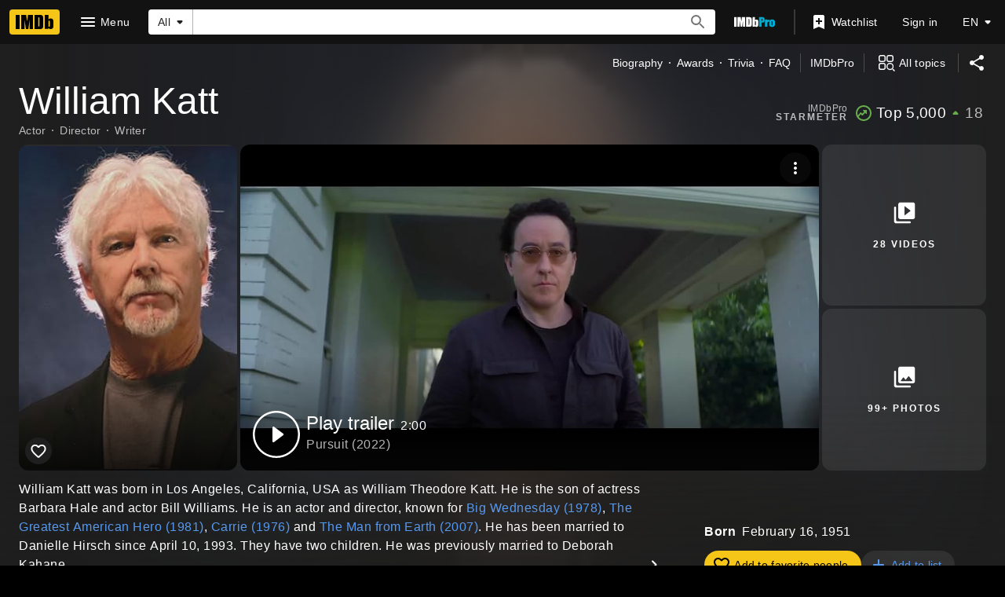

--- FILE ---
content_type: text/html; charset=UTF-8
request_url: https://www.imdb.com/name/nm0001411/
body_size: 2210
content:
<!DOCTYPE html>
<html lang="en">
<head>
    <meta charset="utf-8">
    <meta name="viewport" content="width=device-width, initial-scale=1">
    <title></title>
    <style>
        body {
            font-family: "Arial";
        }
    </style>
    <script type="text/javascript">
    window.awsWafCookieDomainList = [];
    window.gokuProps = {
"key":"AQIDAHjcYu/GjX+QlghicBgQ/7bFaQZ+m5FKCMDnO+vTbNg96AEjXDd5GG2UH21aRSEdOOwEAAAAfjB8BgkqhkiG9w0BBwagbzBtAgEAMGgGCSqGSIb3DQEHATAeBglghkgBZQMEAS4wEQQMJRvj6KHN1SZDyy/bAgEQgDuB43sNIUY3n1BtkX7MJggT1sT3DunwpTm7Vis+NY8Ug+2LuSOB5YQEK8OE4REU0M09ckOEhHSpn/2kHw==",
          "iv":"D549yACt4wAABcuM",
          "context":"uk0wkLEntW+9SBd213whNSiZdHXahGqrS/57kgnVkPN9uK8Fgi1cHsHkaLeDhQ/dreCQaZEpiwnGfAKJ+LW29i44F8kugVjjcX510wcZ5xJ8kW3pXPsUoCyxthyO9mAld9li6DxiAFg9RGLCt2AF31DIJfgpwjIhHhp2eXVI4eVlKLTxm7WWPKdjNS0pNV287kTFz9X4r2OhpYLLOp7DTgasjNPEPV/cAyzyNXiA3jHoYQbOVVI/EdGKzT7smMk+zwM7LRRuygiIFXJMUmgXTIG7IHYYvEgjn+4fzQnl4Ia25wohF3ECgen46bYbsZx4XrJlcZuuwEp4V4f5qTw97w+zB3unh0SA8ioFexBzw8vXS0EFBLPNMU1SVKonjU56f167M8vof/jLbcvVj+h67DOgfOyfdSoswzJu1qmqqnDOxM6XW7s/xOOUHKuYsXi9N7hSYaQhwwVkLThOmI2aow/1N5NII5EEB+GMgAGS9WvNJKXKrW9dIvJ8mdGxIhbLk2ucV/mtvVc5AsoB5WSNa+EEwKMu4Mm7wej9vFK83iPip4o3k2YOADTYB99ATtstD6PneMnSb6VVGHUF6qpUAvqsgz92FsoEehEVfUu1R0AcQa5km4PRN9lldZwRArKERlZ7SzRfk55bBr08kSRuV/Op/aiVnbD4F3vmImPqVRN+0kGjpHDcNjwNQ8+UXvkOWrzcLL6zCdOWTsdiVUZtph3+jLebYrtkxINDyOsHjNny6nrtaC+6mw=="
};
    </script>
    <script src="https://1c5c1ecf7303.a481e94e.us-east-2.token.awswaf.com/1c5c1ecf7303/e231f0619a5e/0319a8d4ae69/challenge.js"></script>
</head>
<body>
    <div id="challenge-container"></div>
    <script type="text/javascript">
        AwsWafIntegration.saveReferrer();
        AwsWafIntegration.checkForceRefresh().then((forceRefresh) => {
            if (forceRefresh) {
                AwsWafIntegration.forceRefreshToken().then(() => {
                    window.location.reload(true);
                });
            } else {
                AwsWafIntegration.getToken().then(() => {
                    window.location.reload(true);
                });
            }
        });
    </script>
    <noscript>
        <h1>JavaScript is disabled</h1>
        In order to continue, we need to verify that you're not a robot.
        This requires JavaScript. Enable JavaScript and then reload the page.
    </noscript>
</body>
</html>